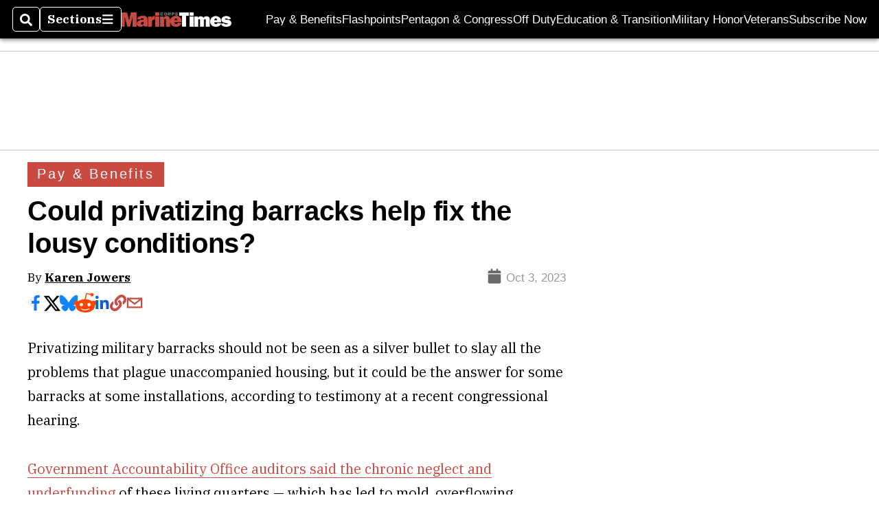

--- FILE ---
content_type: text/html; charset=utf-8
request_url: https://www.google.com/recaptcha/api2/aframe
body_size: 269
content:
<!DOCTYPE HTML><html><head><meta http-equiv="content-type" content="text/html; charset=UTF-8"></head><body><script nonce="DpX44qPcBF54zmKkdSw80A">/** Anti-fraud and anti-abuse applications only. See google.com/recaptcha */ try{var clients={'sodar':'https://pagead2.googlesyndication.com/pagead/sodar?'};window.addEventListener("message",function(a){try{if(a.source===window.parent){var b=JSON.parse(a.data);var c=clients[b['id']];if(c){var d=document.createElement('img');d.src=c+b['params']+'&rc='+(localStorage.getItem("rc::a")?sessionStorage.getItem("rc::b"):"");window.document.body.appendChild(d);sessionStorage.setItem("rc::e",parseInt(sessionStorage.getItem("rc::e")||0)+1);localStorage.setItem("rc::h",'1766049554326');}}}catch(b){}});window.parent.postMessage("_grecaptcha_ready", "*");}catch(b){}</script></body></html>

--- FILE ---
content_type: application/javascript; charset=utf-8
request_url: https://www.marinecorpstimes.com/pf/resources/prebid-configs/marinecorps-times.js?d=136
body_size: -53
content:
pbjs.bidderSettings = {
	nobid: {
		siteId: '20007',
	},
}
pbjs.bidderconfig = [
	{
		bidder: 'rubicon',
		params: {
			accountId: '17856',
			siteId: '182726',
			zoneId: '892698',
		},
	},
	{
		bidder: 'nobid',
		params: {
			siteId: '20007',
		},
	},
]

pbjs.bidderconfig.by_size = {}
pbjs.video_bidders = []

--- FILE ---
content_type: application/javascript; charset=utf-8
request_url: https://fundingchoicesmessages.google.com/f/AGSKWxWPMfZoXKeqU6ObTxeL_ap4yiEbfVuMooK7jVkn6_bCGwbdPKYwpNqpqJBrnJYBEhoQNIZBV65S9mWQh8uMxS4ZBENHq983Tf700gecnFQhIRar37xsIMxU2ZklyxpQF7vsXrnuNrDdSSLfpaaZJmd6W5eCKsZYWhnFT8Y1_dZHJMTKbkNwYCFR1UUm/_.xxx/ads//adunits?/txt_ad./adswap-/adv/adv_
body_size: -1292
content:
window['7bce5e0b-feb6-44bb-991f-0ca1614d1661'] = true;